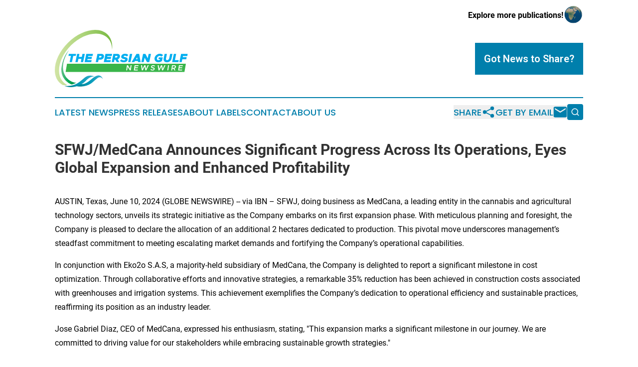

--- FILE ---
content_type: text/html;charset=utf-8
request_url: https://www.persiangulfnewswire.com/article/718754518-sfwj-medcana-announces-significant-progress-across-its-operations-eyes-global-expansion-and-enhanced-profitability
body_size: 7536
content:
<!DOCTYPE html>
<html lang="en">
<head>
  <title>SFWJ/MedCana Announces Significant Progress Across Its Operations, Eyes Global Expansion and Enhanced Profitability | The Persian Gulf Newswire</title>
  <meta charset="utf-8">
  <meta name="viewport" content="width=device-width, initial-scale=1">
    <meta name="description" content="The Persian Gulf Newswire is an online news publication focusing on the Middle East: The top news stories from the Middle East">
    <link rel="icon" href="https://cdn.newsmatics.com/agp/sites/persiangulfnewswire-favicon-1.png" type="image/png">
  <meta name="csrf-token" content="wGNmcHkycdftAf9fbmLn1-pzQY-T4FdyEe_yBLRAbz4=">
  <meta name="csrf-param" content="authenticity_token">
  <link href="/css/styles.min.css?v1d0b8e25eaccc1ca72b30a2f13195adabfa54991" rel="stylesheet" data-turbo-track="reload">
  <link rel="stylesheet" href="/plugins/vanilla-cookieconsent/cookieconsent.css?v1d0b8e25eaccc1ca72b30a2f13195adabfa54991">
  
<style type="text/css">
    :root {
        --color-primary-background: rgba(0, 127, 172, 0.1);
        --color-primary: #007fac;
        --color-secondary: #2a873d;
    }
</style>

  <script type="importmap">
    {
      "imports": {
          "adController": "/js/controllers/adController.js?v1d0b8e25eaccc1ca72b30a2f13195adabfa54991",
          "alertDialog": "/js/controllers/alertDialog.js?v1d0b8e25eaccc1ca72b30a2f13195adabfa54991",
          "articleListController": "/js/controllers/articleListController.js?v1d0b8e25eaccc1ca72b30a2f13195adabfa54991",
          "dialog": "/js/controllers/dialog.js?v1d0b8e25eaccc1ca72b30a2f13195adabfa54991",
          "flashMessage": "/js/controllers/flashMessage.js?v1d0b8e25eaccc1ca72b30a2f13195adabfa54991",
          "gptAdController": "/js/controllers/gptAdController.js?v1d0b8e25eaccc1ca72b30a2f13195adabfa54991",
          "hamburgerController": "/js/controllers/hamburgerController.js?v1d0b8e25eaccc1ca72b30a2f13195adabfa54991",
          "labelsDescription": "/js/controllers/labelsDescription.js?v1d0b8e25eaccc1ca72b30a2f13195adabfa54991",
          "searchController": "/js/controllers/searchController.js?v1d0b8e25eaccc1ca72b30a2f13195adabfa54991",
          "videoController": "/js/controllers/videoController.js?v1d0b8e25eaccc1ca72b30a2f13195adabfa54991",
          "navigationController": "/js/controllers/navigationController.js?v1d0b8e25eaccc1ca72b30a2f13195adabfa54991"          
      }
    }
  </script>
  <script>
      (function(w,d,s,l,i){w[l]=w[l]||[];w[l].push({'gtm.start':
      new Date().getTime(),event:'gtm.js'});var f=d.getElementsByTagName(s)[0],
      j=d.createElement(s),dl=l!='dataLayer'?'&l='+l:'';j.async=true;
      j.src='https://www.googletagmanager.com/gtm.js?id='+i+dl;
      f.parentNode.insertBefore(j,f);
      })(window,document,'script','dataLayer','GTM-KGCXW2X');
  </script>

  <script>
    window.dataLayer.push({
      'cookie_settings': 'delta'
    });
  </script>
</head>
<body class="df-5 is-subpage">
<noscript>
  <iframe src="https://www.googletagmanager.com/ns.html?id=GTM-KGCXW2X"
          height="0" width="0" style="display:none;visibility:hidden"></iframe>
</noscript>
<div class="layout">

  <!-- Top banner -->
  <div class="max-md:hidden w-full content universal-ribbon-inner flex justify-end items-center">
    <a href="https://www.affinitygrouppublishing.com/" target="_blank" class="brands">
      <span class="font-bold text-black">Explore more publications!</span>
      <div>
        <img src="/images/globe.png" height="40" width="40" class="icon-globe"/>
      </div>
    </a>
  </div>
  <header data-controller="hamburger">
  <div class="content">
    <div class="header-top">
      <div class="flex gap-2 masthead-container justify-between items-center">
        <div class="mr-4 logo-container">
          <a href="/">
              <img src="https://cdn.newsmatics.com/agp/sites/persiangulfnewswire-logo-1.svg" alt="The Persian Gulf Newswire"
                class="max-md:!h-[60px] lg:!max-h-[115px]" height="172"
                width="auto" />
          </a>
        </div>
        <button class="hamburger relative w-8 h-6">
          <span aria-hidden="true"
            class="block absolute h-[2px] w-9 bg-[--color-primary] transform transition duration-500 ease-in-out -translate-y-[15px]"></span>
          <span aria-hidden="true"
            class="block absolute h-[2px] w-7 bg-[--color-primary] transform transition duration-500 ease-in-out translate-x-[7px]"></span>
          <span aria-hidden="true"
            class="block absolute h-[2px] w-9 bg-[--color-primary] transform transition duration-500 ease-in-out translate-y-[15px]"></span>
        </button>
        <a href="/submit-news" class="max-md:hidden button button-upload-content button-primary w-fit">
          <span>Got News to Share?</span>
        </a>
      </div>
      <!--  Screen size line  -->
      <div class="absolute bottom-0 -ml-[20px] w-screen h-[1px] bg-[--color-primary] z-50 md:hidden">
      </div>
    </div>
    <!-- Navigation bar -->
    <div class="navigation is-hidden-on-mobile" id="main-navigation">
      <div class="w-full md:hidden">
        <div data-controller="search" class="relative w-full">
  <div data-search-target="form" class="relative active">
    <form data-action="submit->search#performSearch" class="search-form">
      <input type="text" name="query" placeholder="Search..." data-search-target="input" class="search-input md:hidden" />
      <button type="button" data-action="click->search#toggle" data-search-target="icon" class="button-search">
        <img height="18" width="18" src="/images/search.svg" />
      </button>
    </form>
  </div>
</div>

      </div>
      <nav class="navigation-part">
          <a href="/latest-news" class="nav-link">
            Latest News
          </a>
          <a href="/press-releases" class="nav-link">
            Press Releases
          </a>
          <a href="/about-labels" class="nav-link">
            About Labels
          </a>
          <a href="/contact" class="nav-link">
            Contact
          </a>
          <a href="/about" class="nav-link">
            About Us
          </a>
      </nav>
      <div class="w-full md:w-auto md:justify-end">
        <div data-controller="navigation" class="header-actions hidden">
  <button class="nav-link flex gap-1 items-center" onclick="window.ShareDialog.openDialog()">
    <span data-navigation-target="text">
      Share
    </span>
    <span class="icon-share"></span>
  </button>
  <button onclick="window.AlertDialog.openDialog()" class="nav-link nav-link-email flex items-center gap-1.5">
    <span data-navigation-target="text">
      Get by Email
    </span>
    <span class="icon-mail"></span>
  </button>
  <div class="max-md:hidden">
    <div data-controller="search" class="relative w-full">
  <div data-search-target="form" class="relative active">
    <form data-action="submit->search#performSearch" class="search-form">
      <input type="text" name="query" placeholder="Search..." data-search-target="input" class="search-input md:hidden" />
      <button type="button" data-action="click->search#toggle" data-search-target="icon" class="button-search">
        <img height="18" width="18" src="/images/search.svg" />
      </button>
    </form>
  </div>
</div>

  </div>
</div>

      </div>
      <a href="/submit-news" class="md:hidden uppercase button button-upload-content button-primary w-fit">
        <span>Got News to Share?</span>
      </a>
      <a href="https://www.affinitygrouppublishing.com/" target="_blank" class="nav-link-agp">
        Explore more publications!
        <img src="/images/globe.png" height="35" width="35" />
      </a>
    </div>
  </div>
</header>

  <div id="main-content" class="content">
    <div id="flash-message"></div>
    <h1>SFWJ/MedCana Announces Significant Progress Across Its Operations, Eyes Global Expansion and Enhanced Profitability</h1>
<div class="press-release">
  
      <p>AUSTIN, Texas, June  10, 2024  (GLOBE NEWSWIRE) -- via IBN &#x2013; SFWJ, doing business as MedCana, a leading entity in the cannabis and agricultural technology sectors, unveils its strategic initiative as the Company embarks on its first expansion phase. With meticulous planning and foresight, the Company is pleased to declare the allocation of an additional 2 hectares dedicated to production. This pivotal move underscores management&#x2019;s steadfast commitment to meeting escalating market demands and fortifying the Company&#x2019;s operational capabilities.<br></p>  <p style="padding-left:0pt;">In conjunction with Eko2o S.A.S, a majority-held subsidiary of MedCana, the Company is delighted to report a significant milestone in cost optimization. Through collaborative efforts and innovative strategies, a remarkable 35% reduction has been achieved in construction costs associated with greenhouses and irrigation systems. This achievement exemplifies the Company&#x2019;s dedication to operational efficiency and sustainable practices, reaffirming its position as an industry leader.</p>  <p style="padding-left:0pt;">Jose Gabriel Diaz, CEO of MedCana, expressed his enthusiasm, stating, "This expansion marks a significant milestone in our journey. We are committed to driving value for our stakeholders while embracing sustainable growth strategies."</p>  <p style="padding-left:0pt;">As the Company embarks on this expansion endeavor, MedCana remains steadfast in its pursuit of excellence and innovation, poised to elevate standards within the industry.</p>  <p><strong>About SFWJ/MedCana</strong></p>  <p>Software Effective Solutions/MedCana is a holding company focused on developing companies in the agricultural technology and the cannabis industries. As MedCana moves forward with its expansion plans, the Company remains committed to delivering on its promise of building a solid foundation for future growth of its holdings.<br>For more information, please visit:&#xA0;<a href="https://www.globenewswire.com/Tracker?data=OHAQN1la4onIIBXN7WpPC2CJoqon5D9SbwmretWOdbQMVfXw3k3kJVmzxepZEO5YjBp1NsXYzu6cEnxRew1hRQ==" rel="nofollow" target="_blank">www.MedCana.net</a></p>  <p>Or connect with us via:<br><a href="https://www.globenewswire.com/Tracker?data=[base64]" rel="nofollow" target="_blank">MedCana | LinkedIn</a><br><a href="https://www.globenewswire.com/Tracker?data=LfGO3oaohHVn5xAWE7iMkItChmuZY5HrS-dXy8zBMbVXQCaZEW9SMkb7VCJ3ojOBLfEAUjwLZ4E04uHVVJBvcOOLdlA7iwztVHBIHY6jy_U=" rel="nofollow" target="_blank">Facebook/MedCanaBio</a><br><a href="https://www.globenewswire.com/Tracker?data=LZRJ3G5eMtXXYU0kHU7vVfFu22ZLfv9jugACiHctDDw4KjxRvd9R5K3eRITOmOZ0F3RwbytVym2TrkdvV1frZIlARPRwBC2seP40BQDq3iflBO6FKRz2g6zGVQbSvXQo" rel="nofollow" target="_blank">MedCana (@MedCanaBio)/ X (Twitter)</a></p>  <p><strong>SAFE HARBOR STATEMENT</strong><br>This press release contains forward-looking statements that can be identified by terminology such as &#x201C;believes,&#x201D; &#x201C;expects,&#x201D; &#x201C;potential,&#x201D; &#x201C;plans,&#x201D; &#x201C;suggests,&#x201D; &#x201C;may,&#x201D; &#x201C;should,&#x201D; &#x201C;could,&#x201D; &#x201C;intends,&#x201D; or similar expressions. Many forward-looking statements involve known and unknown risks, uncertainties and other factors that may cause actual results to be materially different from any future results implied by such statements. These factors include, but are not limited to, our ability to continue to enhance our products and systems to address industry changes, our ability to expand our customer base and retain existing customers, our ability to effectively compete in our market segment, the lack of public information on our company, our ability to raise sufficient capital to fund our business, operations, our ability to continue as a going concern, and a limited public market for our common stock, among other risks. Many factors are difficult to predict accurately and are generally beyond the company&#x2019;s control. Forward-looking statements speak only as to the date they are made, and we do not undertake to update forward-looking statements to reflect circumstances or events that occur after the date the forward-looking statements are made.</p>  <p><strong>Contact</strong>:<br>Juan Gabriel Diaz, CEO<br><a href="https://www.globenewswire.com/Tracker?data=CtYmlDWkXAAcnUMan1D3bwmZWaTWhiDEYlDGECC17Rkn8EyRYX5MuTFYGZFjszIHp4rdSzwJ5_2Fomcg0YJWgw==" rel="nofollow" target="_blank">www.medcana.net</a><br><a href="https://www.globenewswire.com/Tracker?data=_JJg0wGDC_UcM8U_q96ottGw30B1vfQ-ezvH8gJPEvgxfAuiie-PfbkOjw2iFWkv3NlIf2PI8HKNDC3g-BmpZA==" rel="nofollow" target="_blank">info@medcana.co</a></p>  <p><strong>Corporate Communications:</strong><br>InvestorBrandNetwork (IBN)<br>Los Angeles, California<br><a href="https://www.globenewswire.com/Tracker?data=0aCHGT8gaBmEZcJqwN5grUHl1J2RN0iiJ4rFG0nDuUVYxBbWUYl6j57MfKHCT4eaJThgN9arxWYRxTbaqIlG_NTLS6t05Y3vMN8ywUvjGFuElIF6q1Zm1fGaz8dpMQet" rel="nofollow" target="_blank">www.InvestorBrandNetwork.com</a><br>310.299.1717 Office<br><a href="https://www.globenewswire.com/Tracker?data=kwu3qP-5r8GwGExv1WsIc3q3tbQPhAg-2p0zo8ofqE4MGK5iG0Rx_310YNZL8wgBlX4jYFsegfpeqhm0msVGG5EV2U3tDMqfx5pD9_tmCUVAgrRYKVFg4K4sEQWKKL6b" rel="nofollow" target="_blank">Editor@InvestorBrandNetwork.com</a></p> <img class="__GNW8366DE3E__IMG" src="https://www.globenewswire.com/newsroom/ti?nf=OTE1MDk5MCM2MzA5NDg2IzUwMDEyMjEzNw=="> <br><img src="https://ml.globenewswire.com/media/MDc4MDE1OTUtYTMzNi00MTZkLWI5ZWYtNDEwODAyNGE4NzQxLTUwMDEyMjEzNw==/tiny/Software-Effective-Solutions-C.png" referrerpolicy="no-referrer-when-downgrade"><p><a href="https://www.globenewswire.com/NewsRoom/AttachmentNg/b9366f39-3e37-4e5d-a425-5a0a1958758e" rel="nofollow"><img src="https://ml.globenewswire.com/media/b9366f39-3e37-4e5d-a425-5a0a1958758e/small/sfwjlogo-png.png" border="0" width="150" height="56" alt="Primary Logo"></a></p>
    <p>
  Legal Disclaimer:
</p>
<p>
  EIN Presswire provides this news content "as is" without warranty of any kind. We do not accept any responsibility or liability
  for the accuracy, content, images, videos, licenses, completeness, legality, or reliability of the information contained in this
  article. If you have any complaints or copyright issues related to this article, kindly contact the author above.
</p>
<img class="prtr" src="https://www.einpresswire.com/tracking/article.gif?t=5&a=gSsNXKU2bXXItwGN&i=s5_uXNAvi77DIuaE" alt="">
</div>

  </div>
</div>
<footer class="footer footer-with-line">
  <div class="content flex flex-col">
    <p class="footer-text text-sm mb-4 order-2 lg:order-1">© 1995-2026 Newsmatics Inc. dba Affinity Group Publishing &amp; The Persian Gulf Newswire. All Rights Reserved.</p>
    <div class="footer-nav lg:mt-2 mb-[30px] lg:mb-0 flex gap-7 flex-wrap justify-center order-1 lg:order-2">
        <a href="/about" class="footer-link">About</a>
        <a href="/archive" class="footer-link">Press Release Archive</a>
        <a href="/submit-news" class="footer-link">Submit Press Release</a>
        <a href="/legal/terms" class="footer-link">Terms &amp; Conditions</a>
        <a href="/legal/dmca" class="footer-link">Copyright/DMCA Policy</a>
        <a href="/legal/privacy" class="footer-link">Privacy Policy</a>
        <a href="/contact" class="footer-link">Contact</a>
    </div>
  </div>
</footer>
<div data-controller="dialog" data-dialog-url-value="/" data-action="click->dialog#clickOutside">
  <dialog
    class="modal-shadow fixed backdrop:bg-black/20 z-40 text-left bg-white rounded-full w-[350px] h-[350px] overflow-visible"
    data-dialog-target="modal"
  >
    <div class="text-center h-full flex items-center justify-center">
      <button data-action="click->dialog#close" type="button" class="modal-share-close-button">
        ✖
      </button>
      <div>
        <div class="mb-4">
          <h3 class="font-bold text-[28px] mb-3">Share us</h3>
          <span class="text-[14px]">on your social networks:</span>
        </div>
        <div class="flex gap-6 justify-center text-center">
          <a href="https://www.facebook.com/sharer.php?u=https://www.persiangulfnewswire.com" class="flex flex-col items-center font-bold text-[#4a4a4a] text-sm" target="_blank">
            <span class="h-[55px] flex items-center">
              <img width="40px" src="/images/fb.png" alt="Facebook" class="mb-2">
            </span>
            <span class="text-[14px]">
              Facebook
            </span>
          </a>
          <a href="https://www.linkedin.com/sharing/share-offsite/?url=https://www.persiangulfnewswire.com" class="flex flex-col items-center font-bold text-[#4a4a4a] text-sm" target="_blank">
            <span class="h-[55px] flex items-center">
              <img width="40px" height="40px" src="/images/linkedin.png" alt="LinkedIn" class="mb-2">
            </span>
            <span class="text-[14px]">
            LinkedIn
            </span>
          </a>
        </div>
      </div>
    </div>
  </dialog>
</div>

<div data-controller="alert-dialog" data-action="click->alert-dialog#clickOutside">
  <dialog
    class="fixed backdrop:bg-black/20 modal-shadow z-40 text-left bg-white rounded-full w-full max-w-[450px] aspect-square overflow-visible"
    data-alert-dialog-target="modal">
    <div class="flex items-center text-center -mt-4 h-full flex-1 p-8 md:p-12">
      <button data-action="click->alert-dialog#close" type="button" class="modal-close-button">
        ✖
      </button>
      <div class="w-full" data-alert-dialog-target="subscribeForm">
        <img class="w-8 mx-auto mb-4" src="/images/agps.svg" alt="AGPs" />
        <p class="md:text-lg">Get the latest news on this topic.</p>
        <h3 class="dialog-title mt-4">SIGN UP FOR FREE TODAY</h3>
        <form data-action="submit->alert-dialog#submit" method="POST" action="/alerts">
  <input type="hidden" name="authenticity_token" value="wGNmcHkycdftAf9fbmLn1-pzQY-T4FdyEe_yBLRAbz4=">

  <input data-alert-dialog-target="fullnameInput" type="text" name="fullname" id="fullname" autocomplete="off" tabindex="-1">
  <label>
    <input data-alert-dialog-target="emailInput" placeholder="Email address" name="email" type="email"
      value=""
      class="rounded-xs mb-2 block w-full bg-white px-4 py-2 text-gray-900 border-[1px] border-solid border-gray-600 focus:border-2 focus:border-gray-800 placeholder:text-gray-400"
      required>
  </label>
  <div class="text-red-400 text-sm" data-alert-dialog-target="errorMessage"></div>

  <input data-alert-dialog-target="timestampInput" type="hidden" name="timestamp" value="1769250586" autocomplete="off" tabindex="-1">

  <input type="submit" value="Sign Up"
    class="!rounded-[3px] w-full mt-2 mb-4 bg-primary px-5 py-2 leading-5 font-semibold text-white hover:color-primary/75 cursor-pointer">
</form>
<a data-action="click->alert-dialog#close" class="text-black underline hover:no-underline inline-block mb-4" href="#">No Thanks</a>
<p class="text-[15px] leading-[22px]">
  By signing to this email alert, you<br /> agree to our
  <a href="/legal/terms" class="underline text-primary hover:no-underline" target="_blank">Terms & Conditions</a>
</p>

      </div>
      <div data-alert-dialog-target="checkEmail" class="hidden">
        <img class="inline-block w-9" src="/images/envelope.svg" />
        <h3 class="dialog-title">Check Your Email</h3>
        <p class="text-lg mb-12">We sent a one-time activation link to <b data-alert-dialog-target="userEmail"></b>.
          Just click on the link to
          continue.</p>
        <p class="text-lg">If you don't see the email in your inbox, check your spam folder or <a
            class="underline text-primary hover:no-underline" data-action="click->alert-dialog#showForm" href="#">try
            again</a>
        </p>
      </div>

      <!-- activated -->
      <div data-alert-dialog-target="activated" class="hidden">
        <img class="w-8 mx-auto mb-4" src="/images/agps.svg" alt="AGPs" />
        <h3 class="dialog-title">SUCCESS</h3>
        <p class="text-lg">You have successfully confirmed your email and are subscribed to <b>
            The Persian Gulf Newswire
          </b> daily
          news alert.</p>
      </div>
      <!-- alreadyActivated -->
      <div data-alert-dialog-target="alreadyActivated" class="hidden">
        <img class="w-8 mx-auto mb-4" src="/images/agps.svg" alt="AGPs" />
        <h3 class="dialog-title">Alert was already activated</h3>
        <p class="text-lg">It looks like you have already confirmed and are receiving the <b>
            The Persian Gulf Newswire
          </b> daily news
          alert.</p>
      </div>
      <!-- activateErrorMessage -->
      <div data-alert-dialog-target="activateErrorMessage" class="hidden">
        <img class="w-8 mx-auto mb-4" src="/images/agps.svg" alt="AGPs" />
        <h3 class="dialog-title">Oops!</h3>
        <p class="text-lg mb-4">It looks like something went wrong. Please try again.</p>
        <form data-action="submit->alert-dialog#submit" method="POST" action="/alerts">
  <input type="hidden" name="authenticity_token" value="wGNmcHkycdftAf9fbmLn1-pzQY-T4FdyEe_yBLRAbz4=">

  <input data-alert-dialog-target="fullnameInput" type="text" name="fullname" id="fullname" autocomplete="off" tabindex="-1">
  <label>
    <input data-alert-dialog-target="emailInput" placeholder="Email address" name="email" type="email"
      value=""
      class="rounded-xs mb-2 block w-full bg-white px-4 py-2 text-gray-900 border-[1px] border-solid border-gray-600 focus:border-2 focus:border-gray-800 placeholder:text-gray-400"
      required>
  </label>
  <div class="text-red-400 text-sm" data-alert-dialog-target="errorMessage"></div>

  <input data-alert-dialog-target="timestampInput" type="hidden" name="timestamp" value="1769250586" autocomplete="off" tabindex="-1">

  <input type="submit" value="Sign Up"
    class="!rounded-[3px] w-full mt-2 mb-4 bg-primary px-5 py-2 leading-5 font-semibold text-white hover:color-primary/75 cursor-pointer">
</form>
<a data-action="click->alert-dialog#close" class="text-black underline hover:no-underline inline-block mb-4" href="#">No Thanks</a>
<p class="text-[15px] leading-[22px]">
  By signing to this email alert, you<br /> agree to our
  <a href="/legal/terms" class="underline text-primary hover:no-underline" target="_blank">Terms & Conditions</a>
</p>

      </div>

      <!-- deactivated -->
      <div data-alert-dialog-target="deactivated" class="hidden">
        <img class="w-8 mx-auto mb-4" src="/images/agps.svg" alt="AGPs" />
        <h3 class="dialog-title">You are Unsubscribed!</h3>
        <p class="text-lg">You are no longer receiving the <b>
            The Persian Gulf Newswire
          </b>daily news alert.</p>
      </div>
      <!-- alreadyDeactivated -->
      <div data-alert-dialog-target="alreadyDeactivated" class="hidden">
        <img class="w-8 mx-auto mb-4" src="/images/agps.svg" alt="AGPs" />
        <h3 class="dialog-title">You have already unsubscribed!</h3>
        <p class="text-lg">You are no longer receiving the <b>
            The Persian Gulf Newswire
          </b> daily news alert.</p>
      </div>
      <!-- deactivateErrorMessage -->
      <div data-alert-dialog-target="deactivateErrorMessage" class="hidden">
        <img class="w-8 mx-auto mb-4" src="/images/agps.svg" alt="AGPs" />
        <h3 class="dialog-title">Oops!</h3>
        <p class="text-lg">Try clicking the Unsubscribe link in the email again and if it still doesn't work, <a
            href="/contact">contact us</a></p>
      </div>
    </div>
  </dialog>
</div>

<script src="/plugins/vanilla-cookieconsent/cookieconsent.umd.js?v1d0b8e25eaccc1ca72b30a2f13195adabfa54991"></script>
  <script src="/js/cookieconsent.js?v1d0b8e25eaccc1ca72b30a2f13195adabfa54991"></script>

<script type="module" src="/js/app.js?v1d0b8e25eaccc1ca72b30a2f13195adabfa54991"></script>
</body>
</html>


--- FILE ---
content_type: image/svg+xml
request_url: https://cdn.newsmatics.com/agp/sites/persiangulfnewswire-logo-1.svg
body_size: 10697
content:
<?xml version="1.0" encoding="UTF-8" standalone="no"?>
<!-- Generator: Adobe Illustrator 19.0.0, SVG Export Plug-In . SVG Version: 6.00 Build 0)  -->

<svg
   xmlns:dc="http://purl.org/dc/elements/1.1/"
   xmlns:cc="http://creativecommons.org/ns#"
   xmlns:rdf="http://www.w3.org/1999/02/22-rdf-syntax-ns#"
   xmlns:svg="http://www.w3.org/2000/svg"
   xmlns="http://www.w3.org/2000/svg"
   xmlns:sodipodi="http://sodipodi.sourceforge.net/DTD/sodipodi-0.dtd"
   xmlns:inkscape="http://www.inkscape.org/namespaces/inkscape"
   version="1.1"
   id="Layer_1"
   x="0px"
   y="0px"
   viewBox="0 0 399.97565 172.05624"
   xml:space="preserve"
   sodipodi:docname="ThePersianGulfNewswire-Logo-B29-SVG_cropped.svg"
   width="399.97565"
   height="172.05624"
   inkscape:version="0.92.3 (2405546, 2018-03-11)"><metadata
   id="metadata69"><rdf:RDF><cc:Work
       rdf:about=""><dc:format>image/svg+xml</dc:format><dc:type
         rdf:resource="http://purl.org/dc/dcmitype/StillImage" /></cc:Work></rdf:RDF></metadata><defs
   id="defs67" /><sodipodi:namedview
   pagecolor="#ffffff"
   bordercolor="#666666"
   borderopacity="1"
   objecttolerance="10"
   gridtolerance="10"
   guidetolerance="10"
   inkscape:pageopacity="0"
   inkscape:pageshadow="2"
   inkscape:window-width="640"
   inkscape:window-height="480"
   id="namedview65"
   showgrid="false"
   inkscape:zoom="0.835"
   inkscape:cx="199.97566"
   inkscape:cy="86.026097"
   inkscape:window-x="0"
   inkscape:window-y="0"
   inkscape:window-maximized="0"
   inkscape:current-layer="Layer_1" />
<style
   type="text/css"
   id="style2">
	.st0{fill:url(#XMLID_60_);}
	.st1{fill:url(#XMLID_61_);}
	.st2{fill:url(#XMLID_62_);}
	.st3{fill:url(#XMLID_63_);}
	.st4{fill:#00AEEF;}
	.st5{fill:#39B54A;}
	.st6{fill:#FFFFFF;}
</style>
<g
   id="XMLID_59_"
   transform="translate(-0.02434236,-26.469858)">
	<g
   id="XMLID_4_">
		<linearGradient
   id="XMLID_60_"
   gradientUnits="userSpaceOnUse"
   x1="19.6329"
   y1="138.22701"
   x2="64.691597"
   y2="138.22701">
			<stop
   offset="0"
   style="stop-color:#64C08A"
   id="stop4" />
			<stop
   offset="0.5"
   style="stop-color:#00A550"
   id="stop6" />
			<stop
   offset="1"
   style="stop-color:#00914C"
   id="stop8" />
		</linearGradient>
		<path
   id="XMLID_2_"
   class="st0"
   d="m 43.6,86 c 0,0 -34.8,45.3 -10.3,81.5 0,0 11.1,16.7 31.3,17.8 0,0 -11.3,5.1 -14.3,5.1 0,0 -30.2,-10 -30.8,-44.5 0.1,0 1.8,-35.6 24.1,-59.9 z"
   inkscape:connector-curvature="0"
   style="fill:url(#XMLID_60_)" />
		<linearGradient
   id="XMLID_61_"
   gradientUnits="userSpaceOnUse"
   x1="63.072701"
   y1="179.929"
   x2="144.556"
   y2="179.929">
			<stop
   offset="5.618000e-003"
   style="stop-color:#007C84"
   id="stop12" />
			<stop
   offset="0.5"
   style="stop-color:#0099B9"
   id="stop14" />
			<stop
   offset="0.9888"
   style="stop-color:#3EB0CA"
   id="stop16" />
		</linearGradient>
		<path
   id="XMLID_1_"
   class="st1"
   d="m 144.6,174.7 c 0,0 -5.9,-10.9 -16.3,-3.2 -2.3,1.8 -4.5,3.6 -6.7,5.5 -4.3,3.6 -8.4,7.6 -13.1,10.8 -8.3,5.6 -18.7,8.3 -28.7,8.8 -1.2,0.1 -2.5,0.1 -3.7,0.1 0,0 -7.2,0.3 -13,-1.8 0,0 11,-5.8 11,-5.8 0.9,-0.4 4,0.4 5,0.4 3.4,0.1 7.2,-0.2 10.4,-1.4 9.9,-3.4 17.5,-11.2 25.6,-17.4 3.6,-2.8 7.7,-5.3 12.2,-6.6 8.7,-2.6 14.7,2.4 17.3,10.6 z"
   inkscape:connector-curvature="0"
   style="fill:url(#XMLID_61_)" />
		<linearGradient
   id="XMLID_62_"
   gradientUnits="userSpaceOnUse"
   x1="0"
   y1="109.4925"
   x2="172.90919"
   y2="109.4925">
			<stop
   offset="0"
   style="stop-color:#D1E4A5"
   id="stop20" />
			<stop
   offset="0.5"
   style="stop-color:#ACD479"
   id="stop22" />
			<stop
   offset="1"
   style="stop-color:#76B83F"
   id="stop24" />
		</linearGradient>
		<path
   id="XMLID_7_"
   class="st2"
   d="M 159,40.7 C 133,14.5 79.4,25.5 39.4,65.3 -0.7,105 -12,158.5 14,184.7 c 3,3 6.3,5.5 9.9,7.5 5,0.8 13.9,-0.2 13.9,-0.2 v 0 c -4.5,-2.1 -8.5,-4.9 -12,-8.4 C 1.6,159.1 11.9,109.6 48.7,73 85.5,36.4 135.1,26.6 159.3,51 c 9,9 13.2,21.5 13.1,35.4 2,-18.1 -2.3,-34.4 -13.4,-45.7 z"
   inkscape:connector-curvature="0"
   style="fill:url(#XMLID_62_)" />
		<linearGradient
   id="XMLID_63_"
   gradientUnits="userSpaceOnUse"
   x1="28.7568"
   y1="181.177"
   x2="119.4635"
   y2="181.177">
			<stop
   offset="5.618000e-003"
   style="stop-color:#007C84"
   id="stop28" />
			<stop
   offset="0.5"
   style="stop-color:#0099B9"
   id="stop30" />
			<stop
   offset="0.9888"
   style="stop-color:#3EB0CA"
   id="stop32" />
		</linearGradient>
		<path
   id="XMLID_3_"
   class="st3"
   d="m 119.5,166.7 c 0,0 -16.2,-8.4 -29.9,3.5 0,0 -20,18 -28.6,20.2 0,0 -13.6,6.6 -32.2,4.1 0.8,0.1 1.9,0.9 2.7,1.2 2.5,0.9 5.1,1.6 7.8,2.1 8.9,1.5 18.1,0.6 26.7,-2 9.7,-3 19.7,-8.3 26.8,-15.7 0,0 12.9,-15.5 26.7,-13.4 z"
   inkscape:connector-curvature="0"
   style="fill:url(#XMLID_63_)" />
	</g>
	<g
   id="XMLID_8_">
		<g
   id="XMLID_10_">
			<path
   id="XMLID_28_"
   class="st4"
   d="M 48.4,104.8 H 41 l 1.3,-6.3 h 21.8 l -1.3,6.3 h -7.4 l -3.9,18.7 h -7 z"
   inkscape:connector-curvature="0"
   style="fill:#00aeef" />
			<path
   id="XMLID_30_"
   class="st4"
   d="m 90.3,98.5 -5.2,24.9 h -7 l 1.9,-9.6 h -9.1 l -2,9.6 h -7 l 5.2,-24.9 h 7 l -1.8,9.1 h 9.1 l 1.8,-9.1 z"
   inkscape:connector-curvature="0"
   style="fill:#00aeef" />
			<path
   id="XMLID_32_"
   class="st4"
   d="m 100.4,104.8 -0.5,2.8 h 11.8 l -1.3,6.3 H 98.5 l -0.7,3.3 h 13 l -1.3,6.3 h -20 l 5.2,-24.9 h 20.1 l -1.3,6.3 h -13.1 z"
   inkscape:connector-curvature="0"
   style="fill:#00aeef" />
			<path
   id="XMLID_34_"
   class="st4"
   d="m 128.2,98.5 h 11.7 c 4.9,0 8.1,2.9 8.1,7.3 0,5.9 -5,10.2 -11.2,10.2 h -5.1 l -1.6,7.5 h -7 z m 8.8,11 c 1.9,0 3.7,-1.7 3.7,-3.2 0,-0.9 -0.8,-1.5 -2.3,-1.5 h -4.5 l -1,4.6 h 4.1 z"
   inkscape:connector-curvature="0"
   style="fill:#00aeef" />
			<path
   id="XMLID_37_"
   class="st4"
   d="m 158.2,104.8 -0.5,2.8 h 11.8 l -1.3,6.3 h -11.9 l -0.7,3.3 h 13 l -1.3,6.3 h -20.1 l 5.2,-24.9 h 20.1 l -1.3,6.3 h -13 z"
   inkscape:connector-curvature="0"
   style="fill:#00aeef" />
			<path
   id="XMLID_39_"
   class="st4"
   d="m 189.3,115.1 5,8.3 h -7.8 l -4.5,-7.5 h -2.4 l -1.6,7.5 h -7 l 5.2,-24.9 h 11.7 c 4.9,0 8.1,2.9 8.1,7.3 -0.1,4.3 -2.8,7.8 -6.7,9.3 z m -8.4,-5.6 h 4.1 c 1.9,0 3.7,-1.7 3.7,-3.2 0,-0.9 -0.8,-1.5 -2.3,-1.5 h -4.5 z"
   inkscape:connector-curvature="0"
   style="fill:#00aeef" />
			<path
   id="XMLID_42_"
   class="st4"
   d="m 196,119.5 4.6,-4.3 c 2.1,2 4.8,2.9 7.1,2.9 2.8,0 4.2,-1.3 4.2,-2.4 0,-0.8 -0.7,-0.9 -3.6,-1.6 -4.8,-1.2 -8.5,-2.2 -8.5,-6.8 0,-5.1 4.6,-9.1 11.5,-9.1 3.8,0 7.3,1.2 9.8,3.6 l -4.2,4.6 c -2.1,-1.8 -4.6,-2.4 -6.2,-2.4 -2.4,0 -3.6,1.4 -3.6,2.4 0,0.9 0.9,1.1 3.6,1.7 5.8,1.3 8.4,2.7 8.4,6.7 0,5.6 -5.2,9.1 -11.8,9.1 -4.6,0 -8.7,-1.7 -11.3,-4.4 z"
   inkscape:connector-curvature="0"
   style="fill:#00aeef" />
			<path
   id="XMLID_44_"
   class="st4"
   d="m 225.9,98.5 h 7 l -5.2,24.9 h -7 z"
   inkscape:connector-curvature="0"
   style="fill:#00aeef" />
			<path
   id="XMLID_46_"
   class="st4"
   d="m 249.8,120.1 h -8.7 l -2,3.3 H 231 l 14.8,-24.9 h 8.1 l -0.1,0.1 4.4,24.8 h -7.8 z m -1,-5.2 -1.1,-6.1 -3.6,6.1 z"
   inkscape:connector-curvature="0"
   style="fill:#00aeef" />
			<path
   id="XMLID_49_"
   class="st4"
   d="m 265.6,98.5 h 7 l 6.9,13.4 2.9,-13.4 h 7 l -5.2,24.9 h -6.9 l -7,-13.4 -2.9,13.4 h -7 z"
   inkscape:connector-curvature="0"
   style="fill:#00aeef" />
			<path
   id="XMLID_51_"
   class="st4"
   d="m 313,109.1 h 11.7 l -2.2,10.6 c -3.2,2.8 -7.2,4.2 -10.9,4.2 -6.8,0 -11.6,-4.8 -11.6,-11 0,-8 8.2,-14.8 16.1,-14.8 4.2,0 7.7,1.8 9.7,4.6 l -5.8,4.1 c -0.9,-1.6 -2.6,-2.3 -4.3,-2.3 -4.3,0 -8.6,4.3 -8.6,8.2 0,2.7 2,4.8 4.9,4.8 1.5,0 3,-0.5 4.3,-1.4 l 0.4,-1.9 h -4.8 z"
   inkscape:connector-curvature="0"
   style="fill:#00aeef" />
			<path
   id="XMLID_53_"
   class="st4"
   d="m 327.6,112.1 2.8,-13.6 h 7 l -2.9,13.8 c -0.7,3.2 0.7,5.2 3.3,5.2 3,0 5.8,-2.6 6.5,-5.8 L 347,98.5 h 7 l -2.9,14.2 c -1.4,6.8 -7,11.2 -13.8,11.2 -7.1,0 -11.1,-5.1 -9.7,-11.8 z"
   inkscape:connector-curvature="0"
   style="fill:#00aeef" />
			<path
   id="XMLID_55_"
   class="st4"
   d="m 373,117.1 -1.3,6.3 H 353 l 5.2,-24.9 h 7 l -3.8,18.7 H 373 Z"
   inkscape:connector-curvature="0"
   style="fill:#00aeef" />
			<path
   id="XMLID_57_"
   class="st4"
   d="m 385.7,104.8 -0.7,3.5 h 11.8 l -1.3,6.3 h -11.9 l -1.8,8.9 h -7 L 380,98.6 h 20 l -1.3,6.3 h -13 z"
   inkscape:connector-curvature="0"
   style="fill:#00aeef" />
		</g>
		<polygon
   id="XMLID_5_"
   class="st5"
   points="36.7,128.1 394.4,128.1 390.1,153 32.5,153 "
   style="fill:#39b54a" />
		<g
   id="XMLID_9_">
			<path
   id="XMLID_11_"
   class="st6"
   d="m 217.1,132.6 h 2.8 l 6.5,11 1.7,-11 h 2.8 l -2.4,15.6 h -2.8 l -6.5,-11 -1.7,11 h -2.8 z"
   inkscape:connector-curvature="0"
   style="fill:#ffffff" />
			<path
   id="XMLID_13_"
   class="st6"
   d="M 242.6,135.2 242,139 h 8.1 l -0.4,2.6 h -8.1 l -0.6,4.1 h 8.9 l -0.4,2.6 h -11.8 l 2.4,-15.6 h 11.8 l -0.4,2.6 h -8.9 z"
   inkscape:connector-curvature="0"
   style="fill:#ffffff" />
			<path
   id="XMLID_15_"
   class="st6"
   d="m 259.3,132.6 h 3.1 l 1.6,11.2 5.5,-11.2 h 3.1 l 1.9,11.2 5.1,-11.2 h 3.1 l -7.4,15.6 h -2.8 l -2.1,-11.6 -5.8,11.6 h -2.8 z"
   inkscape:connector-curvature="0"
   style="fill:#ffffff" />
			<path
   id="XMLID_17_"
   class="st6"
   d="m 287.6,146 2,-2 c 1.2,1.3 2.8,2.1 4.8,2.1 1.9,0 3.1,-1 3.3,-2.1 0.2,-1.3 -0.8,-1.7 -3.3,-2.3 -3.1,-0.7 -5.2,-1.7 -4.8,-4.6 0.4,-2.7 3.1,-4.7 6.4,-4.7 2.5,0 4.2,0.8 5.6,2.2 l -1.9,2.1 c -1.2,-1.2 -2.6,-1.8 -4.2,-1.8 -1.6,0 -2.8,1 -3,2 -0.2,1.3 0.9,1.7 3.3,2.3 3.1,0.7 5.2,1.8 4.7,4.6 -0.4,2.8 -2.9,4.8 -6.6,4.8 -2.7,-0.1 -4.8,-1 -6.3,-2.6 z"
   inkscape:connector-curvature="0"
   style="fill:#ffffff" />
			<path
   id="XMLID_19_"
   class="st6"
   d="m 309.5,132.6 h 3.1 l 1.6,11.2 5.5,-11.2 h 3.1 l 1.9,11.2 5.1,-11.2 h 3.1 l -7.4,15.6 h -2.8 l -2.1,-11.6 -5.8,11.6 H 312 Z"
   inkscape:connector-curvature="0"
   style="fill:#ffffff" />
			<path
   id="XMLID_21_"
   class="st6"
   d="m 340.9,132.6 h 2.8 l -2.4,15.6 h -2.8 z"
   inkscape:connector-curvature="0"
   style="fill:#ffffff" />
			<path
   id="XMLID_23_"
   class="st6"
   d="m 359.8,148.3 -2.9,-5.3 h -3 l -0.8,5.3 h -2.8 l 2.4,-15.6 h 6.8 c 3.3,0 5.5,2.1 5,5.2 -0.4,2.4 -2.2,4.2 -4.5,4.9 l 3,5.6 h -3.2 z m -5.5,-7.9 h 3.6 c 1.9,0 3.4,-1 3.7,-2.6 0.2,-1.6 -0.9,-2.6 -2.9,-2.6 h -3.6 z"
   inkscape:connector-curvature="0"
   style="fill:#ffffff" />
			<path
   id="XMLID_26_"
   class="st6"
   d="m 376,135.2 -0.6,3.8 h 8.1 l -0.4,2.6 H 375 l -0.6,4.1 h 8.9 l -0.4,2.6 h -11.8 l 2.4,-15.6 h 11.8 l -0.4,2.6 H 376 Z"
   inkscape:connector-curvature="0"
   style="fill:#ffffff" />
		</g>
	</g>
</g>
</svg>

--- FILE ---
content_type: application/javascript
request_url: https://app.prijmout-cookies.cz/static/bot/detector.js?v2
body_size: 98
content:
function lynt_bot_dl_push(event,result){
  

  window.dataLayer = window.dataLayer || [];
  
  if (!result) {
    window.dataLayer.push({
      'event': event,
      'bot': 'unknown',
     });

  }
  else if (result.bot) {
    window.dataLayer.push({
      'event': event,
      'bot': 'bot',
      'botKind': result.botKind,
     });
   }
   else {
    window.dataLayer.push({
      'event': event,
      'bot': 'human',
     });

   }
  
}

    // Initialize an agent at application startup, once per page/app.
    const botdPromise = import('https://app.prijmout-cookies.cz/static/bot/test.js').then((Botd) => Botd.load())
    // Get detection results when you need them.
    botdPromise
        .then((botd) => botd.detect())
        .then((result) => lynt_bot_dl_push('bot_detection', result))
        .catch((error) => console.error(error))

